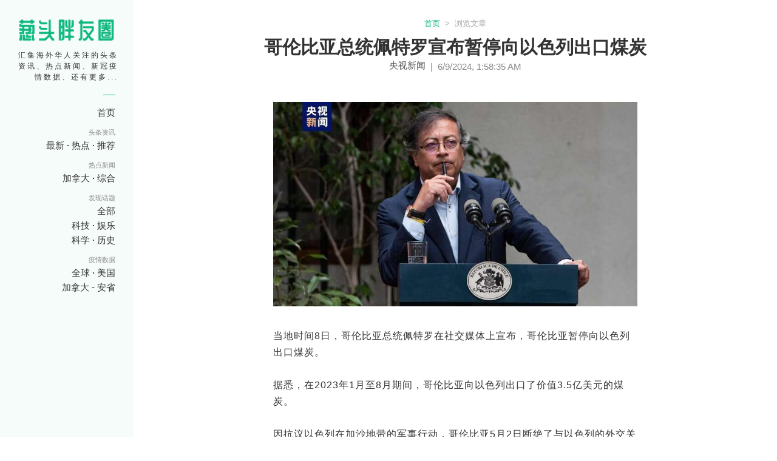

--- FILE ---
content_type: text/html; charset=utf-8
request_url: https://superpyq.com/article/66654492bf9669587887e842
body_size: 4799
content:
<!DOCTYPE html><html><head><meta charset="utf-8"><meta http-equiv="x-ua-compatible" content="ie=edge"><meta name="viewport" content="width=device-width, initial-scale=1"><meta name="description" content="当地时间8日，哥伦比亚总统佩特罗在社交媒体上宣布，哥伦比亚暂停向以色列出口煤炭。据悉，在2023年1月至8月期间，哥伦比亚向以色列出口了价值3.5亿美元的煤炭。因"><meta name="google" content="notranslate"><title>哥伦比亚总统佩特罗宣布暂停向以色列出口煤炭 - 葱头胖友圈</title><link rel="stylesheet" href="/stylesheets/style.css"><script async src="https://pagead2.googlesyndication.com/pagead/js/adsbygoogle.js?client=ca-pub-2683258632979580" crossorigin="anonymous"></script></head><body><div class="relative"><header class="fixed w-220 bg-trans h-100vh" id="sideheader"><a class="block pt-30 text-center hzlogo" href="/"><img class="w-160 mx-auto" src="/images/pyq-hz.png"></a><div class="font-12 color-black-3 line-height-sm text-right"><div class="relative py-10 px-25 spacing-3 secondary-font">汇集海外华人关注的头条资讯、热点新闻、新冠疫情数据、还有更多... </div></div><div class="nav-dividor"></div><div class="flex flex-column font-15"><div class="px-30"><div class="flex justify-end font-15 nav-subgroup"><a href="/"><span class="color-black-3">首页
  </span></a></div><div class="text-right font-11 secondary-font mt-15 color-black-8">头条资讯</div><div class="flex mt-5 justify-end font-15 nav-subgroup"><a href="/articles"><span class="color-black-3">最新</span></a><span class="dot">&nbsp;&middot;&nbsp;</span><a href="/popular"><span class="color-black-3">热点</span></a><span class="dot">&nbsp;&middot;&nbsp;</span><a href="/picked"><span class="color-black-3">推荐
  </span></a></div><div class="text-right font-11 secondary-font mt-15 color-black-8">热点新闻</div><div class="flex mt-5 justify-end font-15 nav-subgroup"><a href="/ca"><span class="color-black-3">加拿大</span></a><span class="dot">&nbsp;&middot;&nbsp;</span><a href="/news"><span class="color-black-3">综合
</span></a></div><div class="text-right font-11 secondary-font mt-15 color-black-8">发现话题</div><div class="flex mt-5 justify-end font-15 nav-subgroup"><a href="/topic"><span class="color-black-3">全部
</span></a></div><div class="flex mt-5 justify-end font-15 nav-subgroup"><a href="/topic/tag/科技"><span class="color-black-3">科技</span></a><span class="dot">&nbsp;&middot;&nbsp;</span><a href="/topic/tag/娱乐"><span class="color-black-3">娱乐
</span></a></div><div class="flex mt-5 justify-end font-15 nav-subgroup"><a href="/topic/tag/科学"><span class="color-black-3">科学</span></a><span class="dot">&nbsp;&middot;&nbsp;</span><a href="/topic/tag/历史"><span class="color-black-3">历史

</span></a></div><div class="text-right font-11 secondary-font mt-15 color-black-8">疫情数据</div><div class="flex mt-5 justify-end font-15 nav-subgroup"><a href="/covid"><span class="color-black-3">全球 </span></a><span class="dot">&nbsp;&middot;&nbsp;</span><a href="/covid/us"><span class="color-black-3">美国 </span></a></div><div class="flex mt-5 justify-end font-15 nav-subgroup"><a href="/covid/ca"><span class="color-black-3">加拿大</span></a><span>&nbsp;-&nbsp;</span><a href="/covid/on"><span class="color-black-3">安省  

</span></a></div></div></div></header><div class="relative ml-220" id="congtou-content"><div class="bg-white hidden relative" id="subheader"><div class="relative"><a class="flex py-20 justify-center" href="/"><div class="block pt-3"><img class="w-50 mx-auto align-start" src="/images/logo.png"></div><div class="color-black-8 line-height-sm pl-5"><div class="color-black-5 font-14 font-bold spacing-1 relative -top-2"><span class="pl-10">superpyq.com</span></div><div class="color-green pl-10 font-12 secondary-font"><span>汇集海外华人关注的头条资讯、</span><br><span>热点新闻、新冠疫情数据等等</span></div></div></a></div></div><div class="relative hidden bg-white" id="subheader-nav"><div class="flex secondary-font"><a class="flex-grow color-black-3 nav-home" href="/"><div>首页</div></a><div class="flex-grow nav-group"><div class="gp-head"><a class="flex-grow color-black-3" href="/popular">头条资讯</a></div></div><div class="flex-grow nav-group"><div class="gp-head"><a class="flex-grow color-black-3" href="/ca">加国新闻</a></div></div><div class="flex-grow nav-group"><div class="gp-head"><a class="flex-grow color-black-3" href="/topic">发现话题</a></div></div><div class="flex-grow nav-group"><div class="gp-head"><a class="flex-grow color-black-3" href="/covid">疫情数据</a></div></div></div></div><div class="px-20"><div class="fixed flex flex-column right-20 bottom-20 z-index-20 hidden" id="floating-btns"><a class="bg-green px-3 py-2 font-20 shadow color-white mb-10 round" href="/"> <img class="h-30" src="/images/icons/home.svg"></a><button class="bg-green p-8 font-20 shadow round text-center" type="button" onclick="handleScrolltoTop()">⇧</button></div><div class="max-w-800 mx-auto"><div class="bg-white px-10 pt-30 pb-50"><p class="text-center font-13"><a class="color-green" href="/">首页</a><span class="color-black-a">&nbsp;&nbsp;>&nbsp;&nbsp;</span><span class="color-black-a">浏览文章</span></p><h1 class="font-30 mt-10 text-center font-bold secondary-font color-black-3">哥伦比亚总统佩特罗宣布暂停向以色列出口煤炭</h1><div class="flex color-black-8 font-light justify-center"><div class="color-black-5">央视新闻</div><div class="relative top-2">&nbsp;&nbsp;|&nbsp;&nbsp;</div><div class="relative top-2">6/9/2024, 1:58:35 AM</div></div><div class="acnt max-w-600 mt-50 mx-auto break-all"><div class='article-body'>
<img  src="https://img.superpyq.com/2024/06/09/Jun_09_2024_01_58_01_https___web_popo8_com_202406_08_1_d3efe7a87btype_jpeg_size_1125_178_end_jpg.jpeg" width="600"><br>
<br>
当地时间8日，哥伦比亚总统佩特罗在社交媒体上宣布，哥伦比亚暂停向以色列出口煤炭。<br>
<br>
据悉，在2023年1月至8月期间，哥伦比亚向以色列出口了价值3.5亿美元的煤炭。<br>
<br>
因抗议以色列在加沙地带的军事行动，哥伦比亚5月2日断绝了与以色列的外交关系。			<!--内容下-->
			<pre></pre>
</div></div><div class="mt-50 max-w-600 font-13 color-black-8 mx-auto">免责声明：非本网注明原创的信息，皆为程序自动获取自网络，目的在于传递更多信息，并不代表本网赞同其观点和对其真实性负责； 如果页面侵犯到您的权益，请发送邮件至<a href="/cdn-cgi/l/email-protection" class="__cf_email__" data-cfemail="3a525f5656557a5955545d4e554f14595b">[email&#160;protected]</a>， 并提供相关证明(版权证明、身份证明、以及侵权链接)， 我们将很快删除。
</div></div><div class="bg-white px-30 border-t-black-d" id="more-article-container"><div class="max-w-600 mx-auto py-30"><div class="font-17 mb-5">更多文章</div><div class="py-5"><a class="color-black-5" href="/article/66c1191a4f78633ab2124182">英国骚乱779人被捕 司法大臣:影响可能持续数年</a><span>&nbsp;</span><a class="color-black-a font-light" href="/archive/2024-08-17">2024-08-17</a></div><div class="py-5"><a class="color-black-5" href="/article/66c10e988222dd20078f6b6d">俄方:逾1.2万名乌克兰及其他国家士兵进入俄境内</a><span>&nbsp;</span><a class="color-black-a font-light" href="/archive/2024-08-17">2024-08-17</a></div><div class="py-5"><a class="color-black-5" href="/article/66bfafa9060e11bb224b4f28">乌克兰边防局官员:乌白边境局势已得到控制</a><span>&nbsp;</span><a class="color-black-a font-light" href="/archive/2024-08-16">2024-08-16</a></div><div class="py-5"><a class="color-black-5" href="/article/66bebfb6fe42d950f4082066">泽连斯基称过去一周俄向乌投掷超600枚制导炸弹</a><span>&nbsp;</span><a class="color-black-a font-light" href="/archive/2024-08-15">2024-08-15</a></div><div class="py-5"><a class="color-black-5" href="/article/66bea32b45b3351b9a49ea0f">巴黎奥运期间有国家试图将体育政治化,马克龙回应</a><span>&nbsp;</span><a class="color-black-a font-light" href="/archive/2024-08-15">2024-08-15</a></div><div class="py-5"><a class="color-black-5" href="/article/66bd77b1c420091b8a93441b">以色列:没收12平方公里巴勒斯坦土地,用于未来开发</a><span>&nbsp;</span><a class="color-black-a font-light" href="/archive/2024-08-14">2024-08-14</a></div><div class="py-5"><a class="color-black-5" href="/article/66bcd96dd6ed623f02c78693">网红灭火器靠谱吗?消防实测来了 结果令人惊讶</a><span>&nbsp;</span><a class="color-black-a font-light" href="/archive/2024-08-14">2024-08-14</a></div><div class="py-5"><a class="color-black-5" href="/article/66bb934108e954d0f27c75f6">日本核污水:周三开始第8轮排放入海 涉约7800吨</a><span>&nbsp;</span><a class="color-black-a font-light" href="/archive/2024-08-13">2024-08-13</a></div><div class="py-5"><a class="color-black-5" href="/article/66b57be529434e0ac9eaa634">普京:乌军每月损失约5万人,俄乌战损比约为1比5</a><span>&nbsp;</span><a class="color-black-a font-light" href="/archive/2024-08-08">2024-08-08</a></div><div class="py-5"><a class="color-black-5" href="/article/66b576425a0c0003002cc618">福建舰出海开展首次航行试验,配置电磁弹射(图/视频)</a><span>&nbsp;</span><a class="color-black-a font-light" href="/archive/2024-08-08">2024-08-08</a></div><div class="mt-10 flex font-14"><a class="color-green" href="/popular">热点资讯</a><span class="color-green">&nbsp;&nbsp;|&nbsp;&nbsp;</span><a class="color-green" href="/ca">加国新闻</a><span class="color-green">&nbsp;&nbsp;|&nbsp;&nbsp;</span><a class="color-green" href="/covid/ca">疫情追踪</a><span class="color-green">&nbsp;&nbsp;|&nbsp;&nbsp;</span><a class="color-green" href="/topic">发现话题</a></div></div></div></div><div class="mx-auto max-w-600"><div class="mt-50 px-5"><div class="font-18 color-black-3"><span>发表评论</span><span class="font-13 color-black-8">&nbsp;(5个字符以上)</span></div><div class="mt-10 max-w-600"><form onsubmit="return handleSubmitComment(event)"><textarea class="w-full border-none bg-black-de" id="comment" rows="6" placeholder="欢迎留下想法，支持匿名评论"></textarea><div class="color-red font-13" id="comment-err"></div><div id="sbtn"><button class="bg-black-8 color-white px-15 py-8 mt-5" type="submit">发布</button></div></form></div></div><div class="mt-50 px-5" id="cmt-listing"></div><div class="hidden" id="cmt-load-more"><button class="px-10 py-5 spacing-1 bg-black-3" type="button" onclick="handleLoadMoreCmts(event)">加载更多评论</button></div></div><script data-cfasync="false" src="/cdn-cgi/scripts/5c5dd728/cloudflare-static/email-decode.min.js"></script><script>var e=!1,t=[],n=0,a=50,c=!1,o=document.getElementById("comment");function handleScrolltoTop(e){var t=e||0;window.scrollTo({top:t,behavior:"smooth"})}function formatTime(e){var t=new Date(e),n=" 发表于 ";return n+=t.getFullYear()+"-",n+=("0"+(t.getMonth()+1)).slice(-2)+"-",n+=("0"+t.getDate()).slice(-2)+" ",n+=("0"+t.getHours()).slice(-2)+":",n+=("0"+t.getMinutes()).slice(-2)}function handleCommentChange(t){t.preventDefault();var n=document.querySelector("#sbtn button");t.target.value.length>5&&!e?(n.classList.remove("bg-black-8","color-white"),n.classList.add("bg-green"),document.getElementById("comment-err").textContent="",e=!0):t.target.value.length<=5&&e&&(n.classList.add("bg-black-8","color-white"),n.classList.remove("bg-green"),e=!1)}function handleLoadMoreCmts(e){e.preventDefault();var a=t.length;fetch("/api/comment/66654492bf9669587887e842/"+a+"/50",{method:"GET",headers:{"Accept":"application/json","Content-Type":"application/json"}}).then(e=>e.json()).then(e=>{if(t=[...t,...e],e.length>0){for(var a=document.getElementById("cmt-listing"),c=0;c<e.length;c++){var o=document.createElement("div");o.classList.add("py-10","border-t-black-c");var d=document.createElement("div");let t=e[c].creator_name?e[c].creator_name:"匿名用户";t+=" "+formatTime(e[c].created_at),d.innerText=t,d.classList.add("font-13","color-black-8");var l=document.createElement("div");l.innerText=e[c].content,l.classList.add("mt-5","color-black-3"),o.appendChild(d),o.appendChild(l),a.appendChild(o)}n===t.length&&document.getElementById("cmt-load-more").classList.add("hidden")}}).catch(e=>{console.log("err",e)})}function handleSubmitComment(t){if(t.preventDefault(),e){var n=o.value;fetch("/api/comment/create/",{method:"POST",headers:{"Accept":"application/json","Content-Type":"application/json"},body:JSON.stringify({article:"66654492bf9669587887e842",content:n})}).then(e=>e.json()).then(e=>{if(e.created){o.value="";var t=e.comment,n=document.createElement("div");n.classList.add("py-10","border-t-black-c");var a=document.createElement("div");let d=t.creator_name?t.creator_name:"匿名胖友";d+=" "+formatTime(t.created_at),a.innerText=d,a.classList.add("font-13","color-black-8");var c=document.createElement("div");c.innerText=t.content,c.classList.add("mt-5","color-black-3"),n.appendChild(a),n.appendChild(c),document.getElementById("cmt-listing").prepend(n)}else{document.getElementById("comment-err").textContent="出错了，请稍候尝试"}}).catch(e=>{console.log("err",e)})}else{document.getElementById("comment-err").textContent="请确认评论长度超过5个字符"}}o.addEventListener("input",handleCommentChange),document.addEventListener("scroll",function(e){var t=document.getElementById("floating-btns");!c&&window.pageYOffset>=.7*screen.height?(t.classList.remove("hidden"),c=!0):c&&window.pageYOffset<.7*screen.height&&(t.classList.add("hidden"),c=!1)}),document.addEventListener("DOMContentLoaded",function(e){fetch("/api/comment/66654492bf9669587887e842/0/"+a,{method:"GET",headers:{"Accept":"application/json","Content-Type":"application/json"}}).then(e=>e.json()).then(e=>{if((t=[...e]).length>0)for(var n=document.getElementById("cmt-listing"),a=0;a<t.length;a++){var c=document.createElement("div");c.classList.add("py-10","border-t-black-c");var o=document.createElement("div");let e=t[a].creator_name?t[a].creator_name:"匿名胖友";e+=" "+formatTime(t[a].created_at),o.innerText=e,o.classList.add("font-13","color-black-8");var d=document.createElement("div");d.innerText=t[a].content,d.classList.add("mt-5","color-black-3"),c.appendChild(o),c.appendChild(d),n.appendChild(c)}}).catch(e=>{console.log("err",e)}),fetch("/api/comment/count/66654492bf9669587887e842",{method:"GET",headers:{"Accept":"application/json","Content-Type":"application/json"}}).then(e=>e.json()).then(e=>{(n=e.count)>a&&document.getElementById("cmt-load-more").classList.remove("hidden")}).catch(e=>{console.log("err",e)})});</script><div class="py-20 mt-30"><div class="text-center font-13 color-black-8 font-slight"> <span>&copy;2026 superpyq.com</span><span>&nbsp;&nbsp;|&nbsp;&nbsp;</span><a class="color-black-8" href="/terms">使用条款</a><span>&nbsp;&nbsp;|&nbsp;&nbsp;</span><a class="color-black-8" href="/about">关于我们</a></div></div></div></div></div><script async="" src="https://www.googletagmanager.com/gtag/js?id=UA-136522911-3"></script><script>window.dataLayer = window.dataLayer || [];
function gtag(){dataLayer.push(arguments);}
gtag('js', new Date());
gtag('config', 'UA-136522911-3');</script></body></html>

--- FILE ---
content_type: text/html; charset=utf-8
request_url: https://www.google.com/recaptcha/api2/aframe
body_size: 266
content:
<!DOCTYPE HTML><html><head><meta http-equiv="content-type" content="text/html; charset=UTF-8"></head><body><script nonce="diX6gMl0rHdToX3U-C5LLg">/** Anti-fraud and anti-abuse applications only. See google.com/recaptcha */ try{var clients={'sodar':'https://pagead2.googlesyndication.com/pagead/sodar?'};window.addEventListener("message",function(a){try{if(a.source===window.parent){var b=JSON.parse(a.data);var c=clients[b['id']];if(c){var d=document.createElement('img');d.src=c+b['params']+'&rc='+(localStorage.getItem("rc::a")?sessionStorage.getItem("rc::b"):"");window.document.body.appendChild(d);sessionStorage.setItem("rc::e",parseInt(sessionStorage.getItem("rc::e")||0)+1);localStorage.setItem("rc::h",'1769605883356');}}}catch(b){}});window.parent.postMessage("_grecaptcha_ready", "*");}catch(b){}</script></body></html>

--- FILE ---
content_type: image/svg+xml
request_url: https://superpyq.com/images/icons/home.svg
body_size: 460
content:
<?xml version="1.0" encoding="utf-8"?><svg xml:space="preserve" viewBox="0 0 100 100" y="0" x="0" xmlns="http://www.w3.org/2000/svg" id="圖層_1" version="1.1" width="47px" height="47px" xmlns:xlink="http://www.w3.org/1999/xlink" style="width:100%;height:100%;background-size:initial;background-repeat-y:initial;background-repeat-x:initial;background-position-y:initial;background-position-x:initial;background-origin:initial;background-color:initial;background-clip:initial;background-attachment:initial;animation-play-state:paused" ><g class="ldl-scale" style="transform-origin:50% 50%;transform:rotate(0deg) scale(0.8, 0.8);animation-play-state:paused" ><path fill="#f5e6c8" d="M50 25.889L18.953 50.573v23.904a4.108 4.108 0 0 0 4.108 4.108h53.878a4.108 4.108 0 0 0 4.108-4.108V50.573L50 25.889z" style="fill:rgb(209, 250, 229);animation-play-state:paused" ></path>
<path fill="#333" d="M77.84 48.023l-12.321-9.796V23.845a2.429 2.429 0 0 1 2.429-2.429h7.463a2.429 2.429 0 0 1 2.429 2.429v24.178z" style="fill:rgb(102, 102, 102);animation-play-state:paused" ></path>
<path fill="#f8b26a" d="M52.587 78.584H34.776V56.213c0-.992.804-1.796 1.796-1.796h13.413a2.601 2.601 0 0 1 2.601 2.601v21.566z" style="fill:rgb(52, 211, 153);animation-play-state:paused" ></path>
<circle fill="#f47e60" r="2.192" cy="66.669" cx="47.963" style="fill:rgb(255, 255, 255);animation-play-state:paused" ></circle>
<path d="M90 57.691L50 25.889 10 57.691" stroke-miterlimit="10" stroke-width="8.767" stroke="#e15b64" fill="none" style="stroke:rgb(5, 150, 105);animation-play-state:paused" ></path>
<metadata xmlns:d="https://loading.io/stock/" style="animation-play-state:paused" ><d:name style="animation-play-state:paused" >house</d:name>
<d:tags style="animation-play-state:paused" >house,home,chalet,cabin,building,construction,chimney</d:tags>
<d:license style="animation-play-state:paused" >by</d:license>
<d:slug style="animation-play-state:paused" >ynb8wo</d:slug></metadata></g><!-- generated by https://loading.io/ --></svg>